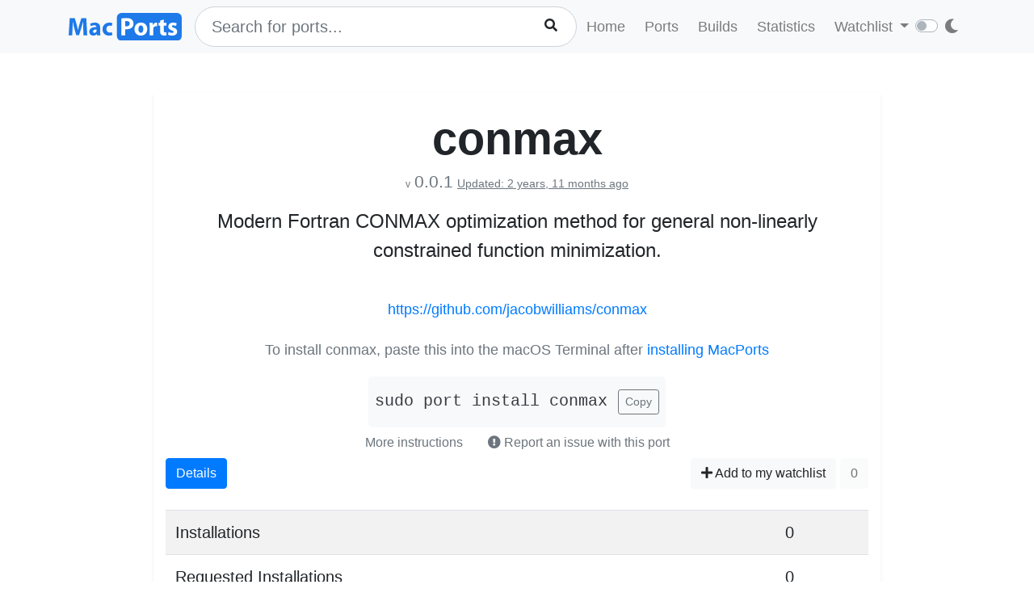

--- FILE ---
content_type: text/html; charset=utf-8
request_url: https://ports.macports.org/port/conmax/
body_size: 3989
content:




<!doctype html>
<html lang="en">
<head>
    <meta charset="utf-8">
    <meta name="viewport" content="width=device-width, initial-scale=1, shrink-to-fit=no">
    <link rel="stylesheet" href="/static/css/bootstrap.min.css">
    <link rel="stylesheet" href="/static/css/main.css">
    <link rel="stylesheet" href="/static/css/darktheme.css" />
    <link rel="shortcut icon" href="/static/images/favicon.ico" />
    <script src="https://cdnjs.cloudflare.com/ajax/libs/popper.js/1.14.7/umd/popper.min.js"
        integrity="sha384-UO2eT0CpHqdSJQ6hJty5KVphtPhzWj9WO1clHTMGa3JDZwrnQq4sF86dIHNDz0W1"
        crossorigin="anonymous"></script>
    <link rel="stylesheet" type="text/css" href="/static/css/all.min.css">
    <script src="/static/js/jquery-3.3.1.min.js"></script>
    <script src="/static/js/bootstrap.min.js"></script>
    <script src="/static/js/typeahead.bundle.js"></script>
    <script src="/static/js/main.js"></script>
    <script src="/static/js/handlebars.min-v4.7.6.js"></script>
    <script src="/static/js/theme.js"></script>
    <script src="/static/js/clamp.js"></script>
    
    

    <title>Install conmax on macOS with  MacPorts</title>
</head>
<body>
<script>
    const themeConfig = new ThemeConfig();
    themeConfig.initTheme();
</script>
<nav class="navbar navbar-expand-lg navbar-light bg-light">
    <div class="container">
    <a class="navbar-brand py-2" href="/"><img width="140px" src="/static/images/macports-flat-logo.svg" class="img-fluid"></a>
    <button class="navbar-toggler" type="button" data-toggle="collapse" data-target="#navbarSupportedContent"
            aria-controls="navbarSupportedContent" aria-expanded="false" aria-label="Toggle navigation">
        <span class="navbar-toggler-icon"></span>
    </button>

    <div class="p-0 collapse navbar-collapse" id="navbarSupportedContent">
        
            <form class="topnav-form" method="get" action="/search/">
                <div class="form-row">
                    <div class="col-12" id="bloodhound">
                        <input type="text" class="quick-input-search form-control rounded-pill typeahead" id="q"
                               name="q"
                               placeholder="Search for ports...">
                        <img class="quick-input-search-spinner" id="search-spinner"
                             src="/static/images/tspinner.gif">
                        <button type="submit" class="quick-input-search-icon btn" id="search_submit"><i
                                class="fa fa-search"></i></button>
                        <input type="hidden" value="on" name="name">
                    </div>
                </div>
            </form>
        
        <ul class="navbar-nav ml-auto p-0">
            <li class="nav-item topnav-li ">
                <a class="nav-link topnav-a" href="/">Home</a>
            </li>
            <li class="nav-item topnav-li ">
                <a class="nav-link topnav-a" href="/search/">Ports</a>
            </li>
            <li class="nav-item topnav-li ">
                <a class="nav-link topnav-a" href="/all_builds/">Builds</a>
            </li>
            <li class="nav-item topnav-li " style="border: 0;">
                <a class="nav-link topnav-a" href="/statistics/">Statistics</a>
            </li>
        
            <li class="nav-item dropdown topnav-li">
                <a class="nav-link dropdown-toggle " href="#" id="navbarDropdown" role="button" data-toggle="dropdown"
                   aria-haspopup="true" aria-expanded="false">
                    Watchlist
                </a>
                <div class="dropdown-menu" aria-labelledby="navbarDropdown">
                    <a class="dropdown-item" href="/accounts/login/">Login</a>
                    <a class="dropdown-item" href="/accounts/signup/">Sign up</a>
                    <div class="dropdown-divider"></div>
                    <a class="dropdown-item text-secondary bg-warning" href="/accounts/github/login/?process=login">Quick GitHub Login<i class="fab fa-github ml-2"></i></a>
                </div>
            </li>
        
        <li class="nav-item ml-4">
                <script type="text/javascript">
                    const darkSwitch = writeDarkSwitch(themeConfig);
                </script>
            </li>
        </ul>
    </div>
    </div>
</nav>
<div class="container" style="max-width: 800px">
    
</div>
<div class="container">
    
    <div class="container shadow-sm rounded-lg mt-5 py-4" style="max-width: 900px">
        <h1 class="text-center display-4 font-weight-bold mb-0">conmax</h1>
        <p class="text-center text-secondary mt-1 pt-0">
            <span class="f12">v</span> <span class="lead" style="font-size: 1.3rem">0.0.1</span>
            
                <span class="text-secondary" style="font-size: 0.9rem"><ins>Updated: 2 years, 11 months ago</ins></span>
            
        </p>

        <p class="text-center lead" style="font-size: 1.5rem">Modern Fortran CONMAX optimization method for general non-linearly constrained function minimization.</p>
        
    <br>


        <p class="text-center"><a href="https://github.com/jacobwilliams/conmax">https://github.com/jacobwilliams/conmax</a></p>

        
            
            <div class="text-center mt-4">
                <p class="text-muted mb-1">To install conmax, paste this into the macOS Terminal after <a href="https://www.macports.org/install.php">installing MacPorts</a></p>
                <div style="display: inline-block" class="text-center bg-light rounded-lg py-3 px-2 mt-3">
                    <code id="install" class="text-dark lead">sudo port install conmax</code>
                    <button onclick="copyText('install')" class="btn btn-outline-secondary btn-sm ml-2">Copy</button>
                </div>
                    <br>
                <button class="btn btn-link text-secondary" data-toggle="modal" data-target="#instructions">More instructions
                </button>
                <button class="btn text-secondary" data-toggle="modal" data-target="#report-an-issue">
                    <i class="text-secondary fas fa-exclamation-circle"></i> Report an issue with this port
                </button>
                <div class="modal fade" id="instructions" tabindex="-1" role="dialog" aria-labelledby="insLabel"
                     aria-hidden="true">
                    <div class="modal-dialog modal-lg" role="document">
                        <div class="modal-content">
                            <div class="modal-header">
                                <h5 class="modal-title" id="insLabel">Instructions</h5>
                                <button type="button" class="close" data-dismiss="modal" aria-label="Close">
                                    <span aria-hidden="true">&times;</span>
                                </button>
                            </div>
                            <div class="modal-body text-left">
                                <ul>
                                    <li class="py-2">If not done already, <a href="https://www.macports.org/install.php">install MacPorts</a>.</li>
                                    <li class="py-2">To <strong>install</strong> conmax, run the following command in macOS terminal (Applications->Utilities->Terminal)<br>
                                        <div style="display: inline-block" class="bg-light rounded-lg py-3 px-2 mt-2">
                                            <code id="install-2" class="text-dark">sudo port install conmax</code>
                                            <button onclick="copyText('install-2')" class="btn btn-outline-secondary btn-sm ml-2">Copy</button>
                                        </div>
                                    </li>
                                    <li class="py-2">
                                        To see what <strong>files</strong> were installed by conmax, run:<br>
                                        <div style="display: inline-block" class="bg-light rounded-lg py-3 px-2 mt-2">
                                            <code id="contents" class="text-dark">port contents conmax</code>
                                            <button onclick="copyText('contents')" class="btn btn-outline-secondary btn-sm ml-2">Copy</button>
                                        </div>
                                    </li>
                                    <li class="py-2">
                                        To later <strong>upgrade</strong> conmax, run:<br>
                                        <div style="display: inline-block" class="bg-light rounded-lg py-3 px-2 mt-2">
                                            <code id="upgrade" class="text-dark">sudo port selfupdate && sudo port upgrade conmax</code>
                                            <button onclick="copyText('upgrade')" class="btn btn-outline-secondary btn-sm ml-2">Copy</button>
                                        </div>
                                    </li>
                                </ul>
                            </div>
                            <div class="modal-footer">
                                <button type="button" class="btn btn-secondary" data-dismiss="modal">Close</button>
                            </div>
                        </div>
                    </div>
                </div>
                <div class="modal fade" id="report-an-issue" tabindex="-1" role="dialog" aria-labelledby="insLabel" aria-hidden="true">
                    <div class="modal-dialog modal-lg" role="document">
                        <div class="modal-content">
                            <div class="modal-header">
                                <h5 class="modal-title" id="insLabel">Reporting an issue on MacPorts Trac</h5>
                                <button type="button" class="close" data-dismiss="modal" aria-label="Close">
                                    <span aria-hidden="true">&times;</span>
                                </button>
                            </div>
                            <div class="modal-body text-left">
                                The MacPorts Project uses a system called Trac to file tickets to report bugs and enhancement requests.
                                Though anyone may search Trac for tickets, <strong>you must have a GitHub account</strong> in order to login to Trac to create tickets.<br><br>
                                <div class="text-center mt-4">
                                        <a target="_blank" href="https://trac.macports.org/newticket?port=conmax" class="btn btn-primary">Report an Issue on MacPorts Trac</a>
                                        (GitHub login required)
                                    </div>
                            </div>
                            <div class="modal-footer">
                                <button type="button" class="btn btn-secondary" data-dismiss="modal">Close</button>
                            </div>
                        </div>
                    </div>
                </div>
            </div>
            
        

        <div>
            <div class="btn-group px-0 mx-0" role="group" aria-label="Basic example">
                <a href="/port/conmax/details/" class="btn btn-primary">Details</a>
            </div>
            <span class="float-right">
            
                <a href="/port/conmax/follow/" class="btn btn-light"><i class="fa fa-plus"></i> Add to my watchlist</a>
            
                <button class="btn btn-light" disabled>0</button>
            </span>
        </div>
        <br>
        <div>
            <table class="table table-striped lead">
                <tr>
                    <td>Installations</td>
                    <td>0</td>
                </tr>
                 <tr>
                    <td>Requested Installations</td>
                    <td>0</td>
                </tr>
            </table>
        </div>

    </div>

</div>
<br><br>
<div class="bg-footer">
    <div class="container p-4 text-light">
        <div class="row">
            <div class="col-lg-4">
                <strong>
                    Quick Links:</strong>
                    <ul>
                        <li><a class="footer-links" href="/about/">About</a></li>
                        <li><a class="footer-links" href="/statistics/faq/">Statistics FAQ</a></li>
                        <li><a class="footer-links" href="https://github.com/macports/macports-webapp">Git Repository</a></li>
                        <li><a class="footer-links" href="https://github.com/macports/macports-webapp/tree/master/docs">Documentation</a></li>
                        <li><a class="footer-links" href="/api/v1/">API</a></li>
                        <li><a class="footer-links" href="https://github.com/macports/macports-webapp/issues">Issues</a></li>
                    </ul>
            </div>
            <div class="col-lg-4">
                <strong>MacPorts</strong>
                <ul>
                    <li><a class="footer-links" href="https://www.macports.org">MacPorts Home</a></li>
                    <li><a class="footer-links" href="https://www.macports.org/install.php">Install MacPorts</a></li>
                    <li><a class="footer-links" href="https://trac.macports.org/wiki/FAQ">MacPorts FAQ</a></li>
                    <li><a class="footer-links" href="https://www.macports.org/news/">MacPorts News</a></li>
                </ul>
            </div>
            <div class="col-lg-4">
                Port Information was updated:<br>
                <i class="footer-links">an hour ago</i><br>
                <i><a class="footer-links" href="https://github.com/macports/macports-ports/commits/dd1668d4239dbe99c9305daf054044b4b24f48c0
/">dd1668d4</a></i><br><br>

                Most recent build (in app's database) ran:<br>
                <i><a class="footer-links" href="/all_builds/">an hour ago</a></i><br><br>

                Latest stats submission was received:<br>
                <i><a class="footer-links" href="/statistics/">18 minutes ago</a></i><br><br>

            </div>
    </div>
    </div>
</div>



    <script>
        function copyText(eleId) {
            /* Get the text field */
            let elm = document.getElementById(eleId);

            if (document.body.createTextRange) {
                var range = document.body.createTextRange();
                range.moveToElementText(elm);
                range.select();
                document.execCommand("Copy");
            } else if (window.getSelection) {
                // other browsers

                var selection = window.getSelection();
                var range = document.createRange();
                range.selectNodeContents(elm);
                selection.removeAllRanges();
                selection.addRange(range);
                document.execCommand("Copy");
            }
        }
    </script>

</body>
</html>
